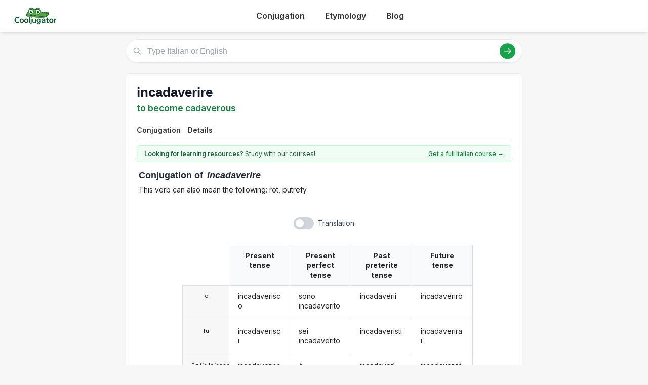

--- FILE ---
content_type: text/html; charset=utf-8
request_url: https://cooljugator.com/it/incadaverire
body_size: 7757
content:
<!DOCTYPE html>
<html><head><meta content="text/html; charset=utf-8" http-equiv="content-type"/><title>Incadaverire conjugation in Italian in all forms | CoolJugator.com</title><meta content="Conjugate the Italian verb incadaverire in all forms and with usage examples. Incadaverire conjugation has never been easier!" name="description"/><meta content="website" property="og:type"/><meta content="https://cooljugator.com/it/incadaverire" property="og:url"/><meta content="/lib/images/website.png" property="og:image"/><meta content="1200" property="og:image:width"/><meta content="630" property="og:image:height"/><meta content="Cooljugator" property="og:site_name"/><meta content="en_US" property="og:locale"/><meta content="info@cooljugator.com" property="og:email"/><meta content="Conjugate the Italian verb incadaverire in all forms and with usage examples" property="og:description"/><meta content="172062416682324" property="fb:app_id"/><meta content="summary" name="twitter:card"/><meta content="@cooljugator" name="twitter:site"/><meta content="Incadaverire conjugation" name="twitter:title"/><meta content="Conjugate the Italian verb incadaverire in all forms and with usage examples" name="twitter:description"/><meta content="/lib/images/website.png" name="twitter:image"/><link href="/lib/images/favicons/apple-touch-icon.png" rel="apple-touch-icon" sizes="180x180"/><link href="/lib/images/favicons/favicon.ico" rel="shortcut icon"/><link href="/lib/images/favicons/favicon-32x32.png" rel="icon" sizes="32x32" type="image/png"/><link href="/lib/images/favicons/favicon-16x16.png" rel="icon" sizes="16x16" type="image/png"/><link href="/lib/images/favicons/manifest.json" rel="manifest"/><link color="#5bbad5" href="/lib/images/favicons/safari-pinned-tab.svg" rel="mask-icon"/><meta content="#ffffff" name="theme-color"/><meta content="width=device-width, initial-scale=1" name="viewport"/><meta charset="utf-8"/><meta content="width=device-width, initial-scale=1.0" name="viewport"/><link href="https://fonts.googleapis.com" rel="preconnect"/><link crossorigin="" href="https://fonts.gstatic.com" rel="preconnect"/><link href="https://fonts.googleapis.com/css2?family=Inter:wght@400;500;600;700&amp;display=swap" rel="stylesheet"/><link href="/lib2025/style_tailwind.css" rel="stylesheet"/><link href="/lib2025/styleOLD.min.css" rel="stylesheet"/><link href="/lib2025/styleNEW.css" rel="stylesheet"/><script src="https://embed.typeform.com/embed.js"></script><script src="/lib2025/includes.js"></script><script defer="" src="/lib2025/static_navigations.js"></script><script id="languageSetterScript">const page_language_code = "it";</script><script src="/lib2025/scriptsNEW.js"></script><meta name="impact-site-verification" value="d3cf73e8-9232-49c1-b2b9-d5ce2e8c0d6f"/><script async="" src="https://www.googletagmanager.com/gtag/js?id=G-4HJDZ83FC6"></script><script>window.dataLayer = window.dataLayer || [];function gtag(){dataLayer.push(arguments);}gtag("js", new Date());gtag("config", "G-4HJDZ83FC6");</script></head><body><header class="bg-white shadow-md sticky top-0 z-10"><div class="main-container flex justify-between items-center py-4"><span class="text-3xl font-bold text-green-700 flex items-center space-x-2"><a href="/" style="display: flex; align-items: center;"><img alt="Cooljugator Logo" class="h-10" src="/lib2025/logo.png"/></a></span><nav class="main-nav hidden md:flex justify-center space-x-4"><div class="nav-link-wrapper language-selector"><a class="nav-link language-trigger" href="/">Conjugation</a><div class="language-dropdown"></div></div><div class="nav-link-wrapper language-selector"><a class="nav-link language-trigger" href="/etymology/">Etymology</a><div class="language-dropdown"></div></div><div class="nav-link-wrapper"><a class="nav-link" href="/blog/">Blog</a></div><div class="nav-link-wrapper"></div></nav><a class="bg-green-600 hover:bg-green-700 text-white hover:text-white font-semibold py-2 px-5 rounded-full text-base shadow-md hover:shadow-lg transition-all duration-200 mx-2" id="mainTutoringLink" rel="noopener noreferrer" style="top; 0; left: 0; width: 0; height: 0; overflow: hidden; visibility: hidden!important;" target="_blank">
      Get an Italian Tutor
    </a><button class="md:hidden p-2 rounded focus:outline-none focus:ring-2 focus:ring-green-600" id="mobile-menu-button"><svg class="w-7 h-7 text-green-700" fill="none" stroke="currentColor" viewbox="0 0 24 24"><path d="M4 6h16M4 12h16M4 18h16" stroke-linecap="round" stroke-linejoin="round" stroke-width="2"></path></svg></button></div><nav class="md:hidden px-4 pb-4" id="mobile-menu">
<a class="block py-2 nav-link" href="/">Conjugation</a><a class="block py-2 nav-link" href="/etymology/">Etymology</a><a class="block py-2 nav-link" href="/blog/">Blog</a></nav></header><!-- <div class="bg-gray-200 text-center py-2 text-gray-500 text-xs my-4 main-container rounded-md h-[90px] flex items-center justify-center">
        Top Ad Placeholder (728x90 or similar)
    </div> --><div class="main-container mt-4"><main class="space-y-6 max-w-4xl mx-auto mt-4"><div class="relative" id="search-bar-wrapper"><input aria-label="Type Italian or English" class="w-full border subtle-border rounded-full py-3 pl-12 pr-20 text-lg focus:outline-none focus:ring-2 focus:ring-green-500 focus:border-transparent shadow-sm" id="search-input" placeholder="Type Italian or English" type="text"/><div class="absolute left-4 top-1/2 transform -translate-y-1/2 text-gray-400"><svg class="w-5 h-5" fill="none" stroke="currentColor" viewbox="0 0 24 24" xmlns="http://www.w3.org/2000/svg"><path d="M21 21l-6-6m2-5a7 7 0 11-14 0 7 7 0 0114 0z" stroke-linecap="round" stroke-linejoin="round" stroke-width="2"></path></svg></div><div class="absolute right-4 top-1/2 transform -translate-y-1/2 flex items-center space-x-3"><button class="bg-green-600 hover:bg-green-700 text-white rounded-full p-2" id="search-button"><svg class="w-5 h-5" fill="none" stroke="currentColor" viewbox="0 0 24 24" xmlns="http://www.w3.org/2000/svg"><path d="M14 5l7 7m0 0l-7 7m7-7H3" stroke-linecap="round" stroke-linejoin="round" stroke-width="2"></path></svg></button></div></div><div class="mt-4 p-4 bg-white border subtle-border rounded-md shadow-sm hidden" id="search-results"></div><div class="content-bg p-6 rounded-lg shadow-sm border subtle-border"><div class="flex justify-between items-start mb-3" id="main-page-top"><div><h1 class="text-3xl font-bold text-gray-900 flex items-center mainform" id="mainform">incadaverire</h1><p class="text-xl text-green-700 font-semibold mt-1 flex items-center" id="mainform_translation">to become cadaverous</p></div></div><nav class="mt-4 border-b subtle-border main-content-nav" id="main-page-content-nav"><div class="flex space-x-2 text-sm"><a class="nav-link smooth-scroll-link hover:text-green-600 hover:border-green-300" href="#conjugation">Conjugation</a><a class="nav-link smooth-scroll-link hover:text-green-600 hover:border-green-300" href="#details">Details</a></div></nav><div class="mt-0 pt-6 scroll-target" style="padding-top: 80px;"><div class="bg-green-50 text-green-800 text-sm py-2 px-4 rounded-md mb-4 border border-green-200 flex items-center justify-between" id="question2wrapper"><span class="w-full max-w-[64%] md:w-auto md:max-w-none"><span class="font-semibold" id="question2">Looking for learning resources?</span> Study with our courses!
                    </span><a class="text-green-700 hover:text-green-900 font-medium underline text-right" href="https://www.lingomelo.com/courses/learn-italian" id="question2link" rel="noopener noreferrer">Get a full Italian course →</a></div><div id="main-conjugation-meta"><h2 class="text-xl font-bold text-gray-800 mb-4 flex items-center"><!-- <svg width="30" height="30" viewBox="0 0 50 50" xmlns="http://www.w3.org/2000/svg"><path d="M 10,38 
                                     C 5,38 5,30 10,25   Q 15,15 25,12      L 40,10            Q 48,10 48,18      Q 50,25 45,30      L 40,35            Q 35,42 25,42      L 15,42            C 12,42 10,40 10,38 Z" 
                                  fill="#15803D"/><circle cx="26" cy="19" r="5" fill="white"/><circle cx="26" cy="19" r="2.5" fill="black"/><circle cx="27" cy="18" r="1" fill="white"/><circle cx="36" cy="17" r="5" fill="white"/><circle cx="36" cy="17" r="2.5" fill="black"/><circle cx="37" cy="16" r="1" fill="white"/><ellipse cx="44" cy="17" rx="2" ry="1.5" fill="#1f2937"/><circle cx="18" cy="30" r="3" fill="#fecdd3"/></svg> 
 --><span class="pl-1" id="conjugation"><span class="conjugation-word">Conjugation</span> of <span class="italic ml-1 mainform">incadaverire</span></span></h2></div><div id="usage-info">This verb can also mean the following: rot, putrefy</div>
<div class="mt-6" id="conjugation-content"><section id="conjugations" style="padding-top: 1em;"><div class="ui three column unstackable grid" id="settings-buttons"><div class="left floated center aligned column" id="wrapper-setting-transliterations"></div><div class="center aligned column" id="wrapper-setting-translations"><div class="ui toggle checkbox" data-tooltip="Translations on page." id="setting-translations"><input type="checkbox"/><label id="settings-translations-label">Translation</label></div></div><div class="right floated center aligned column" id="wrapper-setting-stress"></div></div><div class="ui stackable center aligned grid"><div class="fourteen wide column"><div class="ui centered four column equal height grid"><div class="fourteen wide column" id="conjugationDivs" style="padding-right: 0; border-right: 0;"><div class="conjugation-table collapsable"><div class="conjugation-cell conjugation-cell-four conjugation-cell-pronouns tense-title pronounColumn pronounColumnFirst" style="order: 0; color: rgba(0, 0, 0, 0.87);"></div><div class="conjugation-cell conjugation-cell-four conjugation-cell-pronouns pronounColumn" data-tooltip="I" style="order: 1;"><div class="ui conjugation-pronoun">Io</div></div><div class="conjugation-cell conjugation-cell-four conjugation-cell-pronouns pronounColumn" data-tooltip="you" style="order: 2;"><div class="ui conjugation-pronoun">Tu</div></div><div class="conjugation-cell conjugation-cell-four conjugation-cell-pronouns pronounColumn" data-tooltip="he/she/it" style="order: 3;"><div class="ui conjugation-pronoun">Egli/ella/esso</div></div><div class="conjugation-cell conjugation-cell-four conjugation-cell-pronouns pronounColumn" data-tooltip="we" style="order: 4;"><div class="ui conjugation-pronoun">Noi</div></div><div class="conjugation-cell conjugation-cell-four conjugation-cell-pronouns pronounColumn" data-tooltip="you all" style="order: 5;"><div class="ui conjugation-pronoun">Voi</div></div><div class="conjugation-cell conjugation-cell-four conjugation-cell-pronouns pronounColumn" data-tooltip="they" style="order: 6;"><div class="ui conjugation-pronoun">Loro</div></div><div class="conjugation-cell conjugation-cell-four tense-title" data-tooltip="Example: we become cadaverous" style="order: 0;"><span class="tense-title-space">Present tense</span><i class="dropdown icon"></i></div><div class="conjugation-cell conjugation-cell-four" data-default="incadaverisco" data-form-id="12084906" data-tooltip="I become cadaverous" data-translated="I become cadaverous" id="present1" style="order: 1;"><div class="forms-wrapper"><div class="meta-form">incadaverisco</div><div class="meta-transliteration"></div><div class="meta-translation">I become cadaverous</div></div></div><div class="conjugation-cell conjugation-cell-four" data-default="incadaverisci" data-form-id="12084907" data-tooltip="you become cadaverous" data-translated="you become cadaverous" id="present2" style="order: 2;"><div class="forms-wrapper"><div class="meta-form">incadaverisci</div><div class="meta-transliteration"></div><div class="meta-translation">you become cadaverous</div></div></div><div class="conjugation-cell conjugation-cell-four" data-default="incadaverisce" data-form-id="12084908" data-tooltip="he/she/it becomes cadaverous" data-translated="he/she/it becomes cadaverous" id="present3" style="order: 3;"><div class="forms-wrapper"><div class="meta-form">incadaverisce</div><div class="meta-transliteration"></div><div class="meta-translation">he/she/it becomes cadaverous</div></div></div><div class="conjugation-cell conjugation-cell-four" data-default="incadaveriamo" data-form-id="12084909" data-tooltip="we become cadaverous" data-translated="we become cadaverous" id="present4" style="order: 4;"><div class="forms-wrapper"><div class="meta-form">incadaveriamo</div><div class="meta-transliteration"></div><div class="meta-translation">we become cadaverous</div></div></div><div class="conjugation-cell conjugation-cell-four" data-default="incadaverite" data-form-id="12084910" data-tooltip="you all become cadaverous" data-translated="you all become cadaverous" id="present5" style="order: 5;"><div class="forms-wrapper"><div class="meta-form">incadaverite</div><div class="meta-transliteration"></div><div class="meta-translation">you all become cadaverous</div></div></div><div class="conjugation-cell conjugation-cell-four" data-default="incadaveriscono" data-form-id="12084911" data-tooltip="they become cadaverous" data-translated="they become cadaverous" id="present6" style="order: 6;"><div class="forms-wrapper"><div class="meta-form">incadaveriscono</div><div class="meta-transliteration"></div><div class="meta-translation">they become cadaverous</div></div></div><div class="conjugation-cell conjugation-cell-four tense-title" data-tooltip="Example: they have become cadaverous" style="order: 0;"><span class="tense-title-space">Present perfect tense</span><i class="dropdown icon"></i></div><div class="conjugation-cell conjugation-cell-four" data-default="sono incadaverito" data-form-id="12084936" data-tooltip="I have become cadaverous" data-translated="I have become cadaverous" id="present_perfect1" style="order: 1;"><div class="forms-wrapper"><div class="meta-form">sono incadaverito</div><div class="meta-transliteration"></div><div class="meta-translation">I have become cadaverous</div></div></div><div class="conjugation-cell conjugation-cell-four" data-default="sei incadaverito" data-form-id="12084937" data-tooltip="you have become cadaverous" data-translated="you have become cadaverous" id="present_perfect2" style="order: 2;"><div class="forms-wrapper"><div class="meta-form">sei incadaverito</div><div class="meta-transliteration"></div><div class="meta-translation">you have become cadaverous</div></div></div><div class="conjugation-cell conjugation-cell-four" data-default="è incadaverito" data-form-id="12084938" data-tooltip="he/she/it has become cadaverous" data-translated="he/she/it has become cadaverous" id="present_perfect3" style="order: 3;"><div class="forms-wrapper"><div class="meta-form">è incadaverito</div><div class="meta-transliteration"></div><div class="meta-translation">he/she/it has become cadaverous</div></div></div><div class="conjugation-cell conjugation-cell-four" data-default="siamo incadaveriti" data-form-id="12084939" data-tooltip="we have become cadaverous" data-translated="we have become cadaverous" id="present_perfect4" style="order: 4;"><div class="forms-wrapper"><div class="meta-form">siamo incadaveriti</div><div class="meta-transliteration"></div><div class="meta-translation">we have become cadaverous</div></div></div><div class="conjugation-cell conjugation-cell-four" data-default="siete incadaveriti" data-form-id="12084940" data-tooltip="you all have become cadaverous" data-translated="you all have become cadaverous" id="present_perfect5" style="order: 5;"><div class="forms-wrapper"><div class="meta-form">siete incadaveriti</div><div class="meta-transliteration"></div><div class="meta-translation">you all have become cadaverous</div></div></div><div class="conjugation-cell conjugation-cell-four" data-default="sono incadaveriti" data-form-id="12084941" data-tooltip="they have become cadaverous" data-translated="they have become cadaverous" id="present_perfect6" style="order: 6;"><div class="forms-wrapper"><div class="meta-form">sono incadaveriti</div><div class="meta-transliteration"></div><div class="meta-translation">they have become cadaverous</div></div></div><div class="conjugation-cell conjugation-cell-four tense-title" data-tooltip="Example: he/she/it became cadaverous" style="order: 0;"><span class="tense-title-space">Past preterite tense</span><i class="dropdown icon"></i></div><div class="conjugation-cell conjugation-cell-four" data-default="incadaverii" data-form-id="12084918" data-tooltip="I became cadaverous" data-translated="I became cadaverous" id="preterite1" style="order: 1;"><div class="forms-wrapper"><div class="meta-form">incadaverii</div><div class="meta-transliteration"></div><div class="meta-translation">I became cadaverous</div></div></div><div class="conjugation-cell conjugation-cell-four" data-default="incadaveristi" data-form-id="12084919" data-tooltip="you became cadaverous" data-translated="you became cadaverous" id="preterite2" style="order: 2;"><div class="forms-wrapper"><div class="meta-form">incadaveristi</div><div class="meta-transliteration"></div><div class="meta-translation">you became cadaverous</div></div></div><div class="conjugation-cell conjugation-cell-four" data-default="incadaverì" data-form-id="12084920" data-tooltip="he/she/it became cadaverous" data-translated="he/she/it became cadaverous" id="preterite3" style="order: 3;"><div class="forms-wrapper"><div class="meta-form">incadaverì</div><div class="meta-transliteration"></div><div class="meta-translation">he/she/it became cadaverous</div></div></div><div class="conjugation-cell conjugation-cell-four" data-default="incadaverimmo" data-form-id="12084921" data-tooltip="we became cadaverous" data-translated="we became cadaverous" id="preterite4" style="order: 4;"><div class="forms-wrapper"><div class="meta-form">incadaverimmo</div><div class="meta-transliteration"></div><div class="meta-translation">we became cadaverous</div></div></div><div class="conjugation-cell conjugation-cell-four" data-default="incadaveriste" data-form-id="12084922" data-tooltip="you all became cadaverous" data-translated="you all became cadaverous" id="preterite5" style="order: 5;"><div class="forms-wrapper"><div class="meta-form">incadaveriste</div><div class="meta-transliteration"></div><div class="meta-translation">you all became cadaverous</div></div></div><div class="conjugation-cell conjugation-cell-four" data-default="incadaverirono" data-form-id="12084923" data-tooltip="they became cadaverous" data-translated="they became cadaverous" id="preterite6" style="order: 6;"><div class="forms-wrapper"><div class="meta-form">incadaverirono</div><div class="meta-transliteration"></div><div class="meta-translation">they became cadaverous</div></div></div><div class="conjugation-cell conjugation-cell-four tense-title leftmost" data-tooltip="Example: he/she/it will become cadaverous" style="order: 0;"><span class="tense-title-space">Future tense</span><i class="dropdown icon"></i></div><div class="conjugation-cell conjugation-cell-four leftmost" data-default="incadaverirò" data-form-id="12084924" data-tooltip="I will become cadaverous" data-translated="I will become cadaverous" id="future1" style="order: 1;"><div class="forms-wrapper"><div class="meta-form">incadaverirò</div><div class="meta-transliteration"></div><div class="meta-translation">I will become cadaverous</div></div></div><div class="conjugation-cell conjugation-cell-four leftmost" data-default="incadaverirai" data-form-id="12084925" data-tooltip="you will become cadaverous" data-translated="you will become cadaverous" id="future2" style="order: 2;"><div class="forms-wrapper"><div class="meta-form">incadaverirai</div><div class="meta-transliteration"></div><div class="meta-translation">you will become cadaverous</div></div></div><div class="conjugation-cell conjugation-cell-four leftmost" data-default="incadaverirà" data-form-id="12084926" data-tooltip="he/she/it will become cadaverous" data-translated="he/she/it will become cadaverous" id="future3" style="order: 3;"><div class="forms-wrapper"><div class="meta-form">incadaverirà</div><div class="meta-transliteration"></div><div class="meta-translation">he/she/it will become cadaverous</div></div></div><div class="conjugation-cell conjugation-cell-four leftmost" data-default="incadaveriremo" data-form-id="12084927" data-tooltip="we will become cadaverous" data-translated="we will become cadaverous" id="future4" style="order: 4;"><div class="forms-wrapper"><div class="meta-form">incadaveriremo</div><div class="meta-transliteration"></div><div class="meta-translation">we will become cadaverous</div></div></div><div class="conjugation-cell conjugation-cell-four leftmost" data-default="incadaverirete" data-form-id="12084928" data-tooltip="you all will become cadaverous" data-translated="you all will become cadaverous" id="future5" style="order: 5;"><div class="forms-wrapper"><div class="meta-form">incadaverirete</div><div class="meta-transliteration"></div><div class="meta-translation">you all will become cadaverous</div></div></div><div class="conjugation-cell conjugation-cell-four leftmost" data-default="incadaveriranno" data-form-id="12084929" data-tooltip="they will become cadaverous" data-translated="they will become cadaverous" id="future6" style="order: 6;"><div class="forms-wrapper"><div class="meta-form">incadaveriranno</div><div class="meta-transliteration"></div><div class="meta-translation">they will become cadaverous</div></div></div></div><div class="conjugation-table collapsable"><div class="conjugation-cell conjugation-cell-four conjugation-cell-pronouns tense-title pronounColumn pronounColumnFirst" style="order: 0; color: rgba(0, 0, 0, 0.87);"></div><div class="conjugation-cell conjugation-cell-four conjugation-cell-pronouns pronounColumn" data-tooltip="I" style="order: 1;"><div class="ui conjugation-pronoun">Io</div></div><div class="conjugation-cell conjugation-cell-four conjugation-cell-pronouns pronounColumn" data-tooltip="you" style="order: 2;"><div class="ui conjugation-pronoun">Tu</div></div><div class="conjugation-cell conjugation-cell-four conjugation-cell-pronouns pronounColumn" data-tooltip="he/she/it" style="order: 3;"><div class="ui conjugation-pronoun">Egli/ella/esso</div></div><div class="conjugation-cell conjugation-cell-four conjugation-cell-pronouns pronounColumn" data-tooltip="we" style="order: 4;"><div class="ui conjugation-pronoun">Noi</div></div><div class="conjugation-cell conjugation-cell-four conjugation-cell-pronouns pronounColumn" data-tooltip="you all" style="order: 5;"><div class="ui conjugation-pronoun">Voi</div></div><div class="conjugation-cell conjugation-cell-four conjugation-cell-pronouns pronounColumn" data-tooltip="they" style="order: 6;"><div class="ui conjugation-pronoun">Loro</div></div><div class="conjugation-cell conjugation-cell-four tense-title" data-tooltip="Example: he/she/it would become cadaverous" style="order: 0;"><span class="tense-title-space">Conditional mood</span><i class="dropdown icon"></i></div><div class="conjugation-cell conjugation-cell-four" data-default="incadaverirei" data-form-id="12084930" data-tooltip="I would become cadaverous" data-translated="I would become cadaverous" id="conditional1" style="order: 1;"><div class="forms-wrapper"><div class="meta-form">incadaverirei</div><div class="meta-transliteration"></div><div class="meta-translation">I would become cadaverous</div></div></div><div class="conjugation-cell conjugation-cell-four" data-default="incadaveriresti" data-form-id="12084931" data-tooltip="you would become cadaverous" data-translated="you would become cadaverous" id="conditional2" style="order: 2;"><div class="forms-wrapper"><div class="meta-form">incadaveriresti</div><div class="meta-transliteration"></div><div class="meta-translation">you would become cadaverous</div></div></div><div class="conjugation-cell conjugation-cell-four" data-default="incadaverirebbe" data-form-id="12084932" data-tooltip="he/she/it would become cadaverous" data-translated="he/she/it would become cadaverous" id="conditional3" style="order: 3;"><div class="forms-wrapper"><div class="meta-form">incadaverirebbe</div><div class="meta-transliteration"></div><div class="meta-translation">he/she/it would become cadaverous</div></div></div><div class="conjugation-cell conjugation-cell-four" data-default="incadaveriremmo" data-form-id="12084933" data-tooltip="we would become cadaverous" data-translated="we would become cadaverous" id="conditional4" style="order: 4;"><div class="forms-wrapper"><div class="meta-form">incadaveriremmo</div><div class="meta-transliteration"></div><div class="meta-translation">we would become cadaverous</div></div></div><div class="conjugation-cell conjugation-cell-four" data-default="incadaverireste" data-form-id="12084934" data-tooltip="you all would become cadaverous" data-translated="you all would become cadaverous" id="conditional5" style="order: 5;"><div class="forms-wrapper"><div class="meta-form">incadaverireste</div><div class="meta-transliteration"></div><div class="meta-translation">you all would become cadaverous</div></div></div><div class="conjugation-cell conjugation-cell-four" data-default="incadaverirebbero" data-form-id="12084935" data-tooltip="they would become cadaverous" data-translated="they would become cadaverous" id="conditional6" style="order: 6;"><div class="forms-wrapper"><div class="meta-form">incadaverirebbero</div><div class="meta-transliteration"></div><div class="meta-translation">they would become cadaverous</div></div></div><div class="conjugation-cell conjugation-cell-four tense-title" data-abbreviated-name="Past impf. tense" data-full-name="Past imperfect tense" data-tooltip="Past imperfect tense. Example: we used to become cadaverous" style="order: 0;"><span class="tense-title-space">Past impf. tense</span><i class="dropdown icon"></i></div><div class="conjugation-cell conjugation-cell-four" data-default="incadaverivo" data-form-id="12084912" data-tooltip="I used to become cadaverous" data-translated="I used to become cadaverous" id="imperfect1" style="order: 1;"><div class="forms-wrapper"><div class="meta-form">incadaverivo</div><div class="meta-transliteration"></div><div class="meta-translation">I used to become cadaverous</div></div></div><div class="conjugation-cell conjugation-cell-four" data-default="incadaverivi" data-form-id="12084913" data-tooltip="you used to become cadaverous" data-translated="you used to become cadaverous" id="imperfect2" style="order: 2;"><div class="forms-wrapper"><div class="meta-form">incadaverivi</div><div class="meta-transliteration"></div><div class="meta-translation">you used to become cadaverous</div></div></div><div class="conjugation-cell conjugation-cell-four" data-default="incadaveriva" data-form-id="12084914" data-tooltip="he/she/it used to become cadaverous" data-translated="he/she/it used to become cadaverous" id="imperfect3" style="order: 3;"><div class="forms-wrapper"><div class="meta-form">incadaveriva</div><div class="meta-transliteration"></div><div class="meta-translation">he/she/it used to become cadaverous</div></div></div><div class="conjugation-cell conjugation-cell-four" data-default="incadaverivamo" data-form-id="12084915" data-tooltip="we used to become cadaverous" data-translated="we used to become cadaverous" id="imperfect4" style="order: 4;"><div class="forms-wrapper"><div class="meta-form">incadaverivamo</div><div class="meta-transliteration"></div><div class="meta-translation">we used to become cadaverous</div></div></div><div class="conjugation-cell conjugation-cell-four" data-default="incadaverivate" data-form-id="12084916" data-tooltip="you all used to become cadaverous" data-translated="you all used to become cadaverous" id="imperfect5" style="order: 5;"><div class="forms-wrapper"><div class="meta-form">incadaverivate</div><div class="meta-transliteration"></div><div class="meta-translation">you all used to become cadaverous</div></div></div><div class="conjugation-cell conjugation-cell-four" data-default="incadaverivano" data-form-id="12084917" data-tooltip="they used to become cadaverous" data-translated="they used to become cadaverous" id="imperfect6" style="order: 6;"><div class="forms-wrapper"><div class="meta-form">incadaverivano</div><div class="meta-transliteration"></div><div class="meta-translation">they used to become cadaverous</div></div></div><div class="conjugation-cell conjugation-cell-four tense-title" data-tooltip="Example: I had become cadaverous" style="order: 0;"><span class="tense-title-space">Past perfect tense</span><i class="dropdown icon"></i></div><div class="conjugation-cell conjugation-cell-four" data-default="ero incadaverito" data-form-id="12084942" data-tooltip="I had become cadaverous" data-translated="I had become cadaverous" id="past_perfect1" style="order: 1;"><div class="forms-wrapper"><div class="meta-form">ero incadaverito</div><div class="meta-transliteration"></div><div class="meta-translation">I had become cadaverous</div></div></div><div class="conjugation-cell conjugation-cell-four" data-default="eri incadaverito" data-form-id="12084943" data-tooltip="you had become cadaverous" data-translated="you had become cadaverous" id="past_perfect2" style="order: 2;"><div class="forms-wrapper"><div class="meta-form">eri incadaverito</div><div class="meta-transliteration"></div><div class="meta-translation">you had become cadaverous</div></div></div><div class="conjugation-cell conjugation-cell-four" data-default="era incadaverito" data-form-id="12084944" data-tooltip="he/she/it had become cadaverous" data-translated="he/she/it had become cadaverous" id="past_perfect3" style="order: 3;"><div class="forms-wrapper"><div class="meta-form">era incadaverito</div><div class="meta-transliteration"></div><div class="meta-translation">he/she/it had become cadaverous</div></div></div><div class="conjugation-cell conjugation-cell-four" data-default="eravamo incadaveriti" data-form-id="12084945" data-tooltip="we had become cadaverous" data-translated="we had become cadaverous" id="past_perfect4" style="order: 4;"><div class="forms-wrapper"><div class="meta-form">eravamo incadaveriti</div><div class="meta-transliteration"></div><div class="meta-translation">we had become cadaverous</div></div></div><div class="conjugation-cell conjugation-cell-four" data-default="eravate incadaveriti" data-form-id="12084946" data-tooltip="you all had become cadaverous" data-translated="you all had become cadaverous" id="past_perfect5" style="order: 5;"><div class="forms-wrapper"><div class="meta-form">eravate incadaveriti</div><div class="meta-transliteration"></div><div class="meta-translation">you all had become cadaverous</div></div></div><div class="conjugation-cell conjugation-cell-four" data-default="erano incadaveriti" data-form-id="12084947" data-tooltip="they had become cadaverous" data-translated="they had become cadaverous" id="past_perfect6" style="order: 6;"><div class="forms-wrapper"><div class="meta-form">erano incadaveriti</div><div class="meta-transliteration"></div><div class="meta-translation">they had become cadaverous</div></div></div><div class="conjugation-cell conjugation-cell-four tense-title leftmost" data-tooltip="Example: you will have become cadaverous" style="order: 0;"><span class="tense-title-space">Future perfect tense</span><i class="dropdown icon"></i></div><div class="conjugation-cell conjugation-cell-four leftmost" data-default="sarò incadaverito" data-form-id="12084948" data-tooltip="I will have become cadaverous" data-translated="I will have become cadaverous" id="future_perfect1" style="order: 1;"><div class="forms-wrapper"><div class="meta-form">sarò incadaverito</div><div class="meta-transliteration"></div><div class="meta-translation">I will have become cadaverous</div></div></div><div class="conjugation-cell conjugation-cell-four leftmost" data-default="sarai incadaverito" data-form-id="12084949" data-tooltip="you will have become cadaverous" data-translated="you will have become cadaverous" id="future_perfect2" style="order: 2;"><div class="forms-wrapper"><div class="meta-form">sarai incadaverito</div><div class="meta-transliteration"></div><div class="meta-translation">you will have become cadaverous</div></div></div><div class="conjugation-cell conjugation-cell-four leftmost" data-default="sarà incadaverito" data-form-id="12084950" data-tooltip="he/she/it will have become cadaverous" data-translated="he/she/it will have become cadaverous" id="future_perfect3" style="order: 3;"><div class="forms-wrapper"><div class="meta-form">sarà incadaverito</div><div class="meta-transliteration"></div><div class="meta-translation">he/she/it will have become cadaverous</div></div></div><div class="conjugation-cell conjugation-cell-four leftmost" data-default="saremo incadaveriti" data-form-id="12084951" data-tooltip="we will have become cadaverous" data-translated="we will have become cadaverous" id="future_perfect4" style="order: 4;"><div class="forms-wrapper"><div class="meta-form">saremo incadaveriti</div><div class="meta-transliteration"></div><div class="meta-translation">we will have become cadaverous</div></div></div><div class="conjugation-cell conjugation-cell-four leftmost" data-default="sarete incadaveriti" data-form-id="12084952" data-tooltip="you all will have become cadaverous" data-translated="you all will have become cadaverous" id="future_perfect5" style="order: 5;"><div class="forms-wrapper"><div class="meta-form">sarete incadaveriti</div><div class="meta-transliteration"></div><div class="meta-translation">you all will have become cadaverous</div></div></div><div class="conjugation-cell conjugation-cell-four leftmost" data-default="saranno incadaveriti" data-form-id="12084953" data-tooltip="they will have become cadaverous" data-translated="they will have become cadaverous" id="future_perfect6" style="order: 6;"><div class="forms-wrapper"><div class="meta-form">saranno incadaveriti</div><div class="meta-transliteration"></div><div class="meta-translation">they will have become cadaverous</div></div></div></div><div class="conjugation-table collapsable"><div class="conjugation-cell conjugation-cell-four conjugation-cell-pronouns tense-title pronounColumn pronounColumnFirst" style="order: 0; color: rgba(0, 0, 0, 0.87);"></div><div class="conjugation-cell conjugation-cell-four conjugation-cell-pronouns pronounColumn" data-tooltip="I" style="order: 1;"><div class="ui conjugation-pronoun">Io</div></div><div class="conjugation-cell conjugation-cell-four conjugation-cell-pronouns pronounColumn" data-tooltip="you" style="order: 2;"><div class="ui conjugation-pronoun">Tu</div></div><div class="conjugation-cell conjugation-cell-four conjugation-cell-pronouns pronounColumn" data-tooltip="he/she/it" style="order: 3;"><div class="ui conjugation-pronoun">Egli/ella/esso</div></div><div class="conjugation-cell conjugation-cell-four conjugation-cell-pronouns pronounColumn" data-tooltip="we" style="order: 4;"><div class="ui conjugation-pronoun">Noi</div></div><div class="conjugation-cell conjugation-cell-four conjugation-cell-pronouns pronounColumn" data-tooltip="you all" style="order: 5;"><div class="ui conjugation-pronoun">Voi</div></div><div class="conjugation-cell conjugation-cell-four conjugation-cell-pronouns pronounColumn" data-tooltip="they" style="order: 6;"><div class="ui conjugation-pronoun">Loro</div></div><div class="conjugation-cell conjugation-cell-four tense-title" data-tooltip="Example: (if/so that) he/she/it become cadaverous" style="order: 0;"><span class="tense-title-space">Present subjunctive tense</span><i class="dropdown icon"></i></div><div class="conjugation-cell conjugation-cell-four" data-default="incadaverisca" data-form-id="12084954" data-tooltip="(if/so that) I become cadaverous" data-translated="(if/so that) I become cadaverous" id="subj_present1" style="order: 1;"><div class="forms-wrapper"><div class="meta-form">incadaverisca</div><div class="meta-transliteration"></div><div class="meta-translation">(if/so that) I become cadaverous</div></div></div><div class="conjugation-cell conjugation-cell-four" data-default="incadaverisca" data-form-id="12084955" data-tooltip="(if/so that) you become cadaverous" data-translated="(if/so that) you become cadaverous" id="subj_present2" style="order: 2;"><div class="forms-wrapper"><div class="meta-form">incadaverisca</div><div class="meta-transliteration"></div><div class="meta-translation">(if/so that) you become cadaverous</div></div></div><div class="conjugation-cell conjugation-cell-four" data-default="incadaverisca" data-form-id="12084956" data-tooltip="(if/so that) he/she/it become cadaverous" data-translated="(if/so that) he/she/it become cadaverous" id="subj_present3" style="order: 3;"><div class="forms-wrapper"><div class="meta-form">incadaverisca</div><div class="meta-transliteration"></div><div class="meta-translation">(if/so that) he/she/it become cadaverous</div></div></div><div class="conjugation-cell conjugation-cell-four" data-default="incadaveriamo" data-form-id="12084957" data-tooltip="(if/so that) we become cadaverous" data-translated="(if/so that) we become cadaverous" id="subj_present4" style="order: 4;"><div class="forms-wrapper"><div class="meta-form">incadaveriamo</div><div class="meta-transliteration"></div><div class="meta-translation">(if/so that) we become cadaverous</div></div></div><div class="conjugation-cell conjugation-cell-four" data-default="incadaveriate" data-form-id="12084958" data-tooltip="(if/so that) you all become cadaverous" data-translated="(if/so that) you all become cadaverous" id="subj_present5" style="order: 5;"><div class="forms-wrapper"><div class="meta-form">incadaveriate</div><div class="meta-transliteration"></div><div class="meta-translation">(if/so that) you all become cadaverous</div></div></div><div class="conjugation-cell conjugation-cell-four" data-default="incadaveriscano" data-form-id="12084959" data-tooltip="(if/so that) they become cadaverous" data-translated="(if/so that) they become cadaverous" id="subj_present6" style="order: 6;"><div class="forms-wrapper"><div class="meta-form">incadaveriscano</div><div class="meta-transliteration"></div><div class="meta-translation">(if/so that) they become cadaverous</div></div></div><div class="conjugation-cell conjugation-cell-four tense-title leftmost" data-abbreviated-name="Present perf. subjunctive tense" data-full-name="Present perfect subjunctive tense" data-tooltip="Present perfect subjunctive tense. Example: I have become cadaverous" style="order: 0;"><span class="tense-title-space">Present perf. subjunctive tense</span><i class="dropdown icon"></i></div><div class="conjugation-cell conjugation-cell-four leftmost" data-default="sia incadaverito" data-form-id="12084960" data-tooltip="I have become cadaverous" data-translated="I have become cadaverous" id="subj_present_perfect1" style="order: 1;"><div class="forms-wrapper"><div class="meta-form">sia incadaverito</div><div class="meta-transliteration"></div><div class="meta-translation">I have become cadaverous</div></div></div><div class="conjugation-cell conjugation-cell-four leftmost" data-default="sia incadaverito" data-form-id="12084961" data-tooltip="you have become cadaverous" data-translated="you have become cadaverous" id="subj_present_perfect2" style="order: 2;"><div class="forms-wrapper"><div class="meta-form">sia incadaverito</div><div class="meta-transliteration"></div><div class="meta-translation">you have become cadaverous</div></div></div><div class="conjugation-cell conjugation-cell-four leftmost" data-default="sia incadaverito" data-form-id="12084962" data-tooltip="he/she/it has become cadaverous" data-translated="he/she/it has become cadaverous" id="subj_present_perfect3" style="order: 3;"><div class="forms-wrapper"><div class="meta-form">sia incadaverito</div><div class="meta-transliteration"></div><div class="meta-translation">he/she/it has become cadaverous</div></div></div><div class="conjugation-cell conjugation-cell-four leftmost" data-default="siamo incadaveriti" data-form-id="12084963" data-tooltip="we have become cadaverous" data-translated="we have become cadaverous" id="subj_present_perfect4" style="order: 4;"><div class="forms-wrapper"><div class="meta-form">siamo incadaveriti</div><div class="meta-transliteration"></div><div class="meta-translation">we have become cadaverous</div></div></div><div class="conjugation-cell conjugation-cell-four leftmost" data-default="siate incadaveriti" data-form-id="12084964" data-tooltip="you all have become cadaverous" data-translated="you all have become cadaverous" id="subj_present_perfect5" style="order: 5;"><div class="forms-wrapper"><div class="meta-form">siate incadaveriti</div><div class="meta-transliteration"></div><div class="meta-translation">you all have become cadaverous</div></div></div><div class="conjugation-cell conjugation-cell-four leftmost" data-default="siano incadaveriti" data-form-id="12084965" data-tooltip="they have become cadaverous" data-translated="they have become cadaverous" id="subj_present_perfect6" style="order: 6;"><div class="forms-wrapper"><div class="meta-form">siano incadaveriti</div><div class="meta-transliteration"></div><div class="meta-translation">they have become cadaverous</div></div></div><div class="conjugation-cell conjugation-cell-four invisible" style="order: 0;"></div><div class="conjugation-cell conjugation-cell-four invisible" style="order: 1;"></div><div class="conjugation-cell conjugation-cell-four invisible" style="order: 2;"></div><div class="conjugation-cell conjugation-cell-four invisible" style="order: 3;"></div><div class="conjugation-cell conjugation-cell-four invisible" style="order: 4;"></div><div class="conjugation-cell conjugation-cell-four invisible" style="order: 5;"></div><div class="conjugation-cell conjugation-cell-four invisible" style="order: 6;"></div><div class="conjugation-cell conjugation-cell-four invisible" style="order: 0;"></div><div class="conjugation-cell conjugation-cell-four invisible" style="order: 1;"></div><div class="conjugation-cell conjugation-cell-four invisible" style="order: 2;"></div><div class="conjugation-cell conjugation-cell-four invisible" style="order: 3;"></div><div class="conjugation-cell conjugation-cell-four invisible" style="order: 4;"></div><div class="conjugation-cell conjugation-cell-four invisible" style="order: 5;"></div><div class="conjugation-cell conjugation-cell-four invisible" style="order: 6;"></div></div><div class="conjugation-table collapsable"><div class="conjugation-cell conjugation-cell-four conjugation-cell-pronouns tense-title pronounColumn pronounColumnFirst" style="order: 0; color: rgba(0, 0, 0, 0.87);"></div><div class="conjugation-cell conjugation-cell-four conjugation-cell-pronouns pronounColumn" data-tooltip="you" style="order: 1;"><div class="ui conjugation-pronoun">Tu</div></div><div class="conjugation-cell conjugation-cell-four conjugation-cell-pronouns pronounColumn" data-tooltip="he/she/it" style="order: 2;"><div class="ui conjugation-pronoun">Egli/ella/esso</div></div><div class="conjugation-cell conjugation-cell-four conjugation-cell-pronouns pronounColumn" data-tooltip="we" style="order: 3;"><div class="ui conjugation-pronoun">Noi</div></div><div class="conjugation-cell conjugation-cell-four conjugation-cell-pronouns pronounColumn" data-tooltip="you all" style="order: 4;"><div class="ui conjugation-pronoun">Voi</div></div><div class="conjugation-cell conjugation-cell-four conjugation-cell-pronouns pronounColumn" data-tooltip="they" style="order: 5;"><div class="ui conjugation-pronoun">Loro</div></div><div class="conjugation-cell conjugation-cell-four tense-title leftmost" data-tooltip="Example: let's become cadaverous!" style="order: 0;"><span class="tense-title-space">Imperative mood</span><i class="dropdown icon"></i></div><div class="conjugation-cell conjugation-cell-four leftmost" data-default="incadaverisci" data-form-id="12084966" data-tooltip="become cadaverous!" data-translated="become cadaverous!" id="imperative2" style="order: 1;"><div class="forms-wrapper"><div class="meta-form">incadaverisci</div><div class="meta-transliteration"></div><div class="meta-translation">become cadaverous!</div></div></div><div class="conjugation-cell conjugation-cell-four leftmost" data-default="incadaverisca" data-form-id="12084967" data-tooltip="become cadaverous!" data-translated="become cadaverous!" id="imperative3" style="order: 2;"><div class="forms-wrapper"><div class="meta-form">incadaverisca</div><div class="meta-transliteration"></div><div class="meta-translation">become cadaverous!</div></div></div><div class="conjugation-cell conjugation-cell-four leftmost" data-default="incadaveriamo" data-form-id="12084968" data-tooltip="let's become cadaverous!" data-translated="let's become cadaverous!" id="imperative4" style="order: 3;"><div class="forms-wrapper"><div class="meta-form">incadaveriamo</div><div class="meta-transliteration"></div><div class="meta-translation">let's become cadaverous!</div></div></div><div class="conjugation-cell conjugation-cell-four leftmost" data-default="incadaverite" data-form-id="12084969" data-tooltip="become cadaverous!" data-translated="become cadaverous!" id="imperative5" style="order: 4;"><div class="forms-wrapper"><div class="meta-form">incadaverite</div><div class="meta-transliteration"></div><div class="meta-translation">become cadaverous!</div></div></div><div class="conjugation-cell conjugation-cell-four leftmost" data-default="incadaveriscano" data-form-id="12084970" data-tooltip="become cadaverous!" data-translated="become cadaverous!" id="imperative6" style="order: 5;"><div class="forms-wrapper"><div class="meta-form">incadaveriscano</div><div class="meta-transliteration"></div><div class="meta-translation">become cadaverous!</div></div></div><div class="conjugation-cell conjugation-cell-four invisible" style="order: 0;"></div><div class="conjugation-cell conjugation-cell-four invisible" style="order: 1;"></div><div class="conjugation-cell conjugation-cell-four invisible" style="order: 2;"></div><div class="conjugation-cell conjugation-cell-four invisible" style="order: 3;"></div><div class="conjugation-cell conjugation-cell-four invisible" style="order: 4;"></div><div class="conjugation-cell conjugation-cell-four invisible" style="order: 5;"></div><div class="conjugation-cell conjugation-cell-four invisible" style="order: 0;"></div><div class="conjugation-cell conjugation-cell-four invisible" style="order: 1;"></div><div class="conjugation-cell conjugation-cell-four invisible" style="order: 2;"></div><div class="conjugation-cell conjugation-cell-four invisible" style="order: 3;"></div><div class="conjugation-cell conjugation-cell-four invisible" style="order: 4;"></div><div class="conjugation-cell conjugation-cell-four invisible" style="order: 5;"></div><div class="conjugation-cell conjugation-cell-four invisible" style="order: 0;"></div><div class="conjugation-cell conjugation-cell-four invisible" style="order: 1;"></div><div class="conjugation-cell conjugation-cell-four invisible" style="order: 2;"></div><div class="conjugation-cell conjugation-cell-four invisible" style="order: 3;"></div><div class="conjugation-cell conjugation-cell-four invisible" style="order: 4;"></div><div class="conjugation-cell conjugation-cell-four invisible" style="order: 5;"></div></div><div class="conjugation-table collapsable"><div class="conjugation-cell conjugation-cell-four conjugation-cell-pronouns tense-title pronounColumn pronounColumnFirst" style="order: 0; color: rgba(0, 0, 0, 0.87);"></div><div class="conjugation-cell conjugation-cell-four conjugation-cell-pronouns pronounColumn" data-tooltip="I" style="order: 1;"><div class="ui conjugation-pronoun">Io</div></div><div class="conjugation-cell conjugation-cell-four conjugation-cell-pronouns pronounColumn" data-tooltip="you" style="order: 2;"><div class="ui conjugation-pronoun">Tu</div></div><div class="conjugation-cell conjugation-cell-four conjugation-cell-pronouns pronounColumn" data-tooltip="he/she/it" style="order: 3;"><div class="ui conjugation-pronoun">Egli/ella/esso</div></div><div class="conjugation-cell conjugation-cell-four conjugation-cell-pronouns pronounColumn" data-tooltip="we" style="order: 4;"><div class="ui conjugation-pronoun">Noi</div></div><div class="conjugation-cell conjugation-cell-four conjugation-cell-pronouns pronounColumn" data-tooltip="you all" style="order: 5;"><div class="ui conjugation-pronoun">Voi</div></div><div class="conjugation-cell conjugation-cell-four conjugation-cell-pronouns pronounColumn" data-tooltip="they" style="order: 6;"><div class="ui conjugation-pronoun">Loro</div></div><div class="conjugation-cell conjugation-cell-four tense-title leftmost" data-tooltip="Example: you all would have become cadaverous" style="order: 0;"><span class="tense-title-space">Conditional perfect tense</span><i class="dropdown icon"></i></div><div class="conjugation-cell conjugation-cell-four leftmost" data-default="sarei incadaverito" data-form-id="12084971" data-tooltip="I would have become cadaverous" data-translated="I would have become cadaverous" id="conditional_perfect1" style="order: 1;"><div class="forms-wrapper"><div class="meta-form">sarei incadaverito</div><div class="meta-transliteration"></div><div class="meta-translation">I would have become cadaverous</div></div></div><div class="conjugation-cell conjugation-cell-four leftmost" data-default="saresti incadaverito" data-form-id="12084972" data-tooltip="you would have become cadaverous" data-translated="you would have become cadaverous" id="conditional_perfect2" style="order: 2;"><div class="forms-wrapper"><div class="meta-form">saresti incadaverito</div><div class="meta-transliteration"></div><div class="meta-translation">you would have become cadaverous</div></div></div><div class="conjugation-cell conjugation-cell-four leftmost" data-default="sarebbe incadaverito" data-form-id="12084973" data-tooltip="he/she/it would have become cadaverous" data-translated="he/she/it would have become cadaverous" id="conditional_perfect3" style="order: 3;"><div class="forms-wrapper"><div class="meta-form">sarebbe incadaverito</div><div class="meta-transliteration"></div><div class="meta-translation">he/she/it would have become cadaverous</div></div></div><div class="conjugation-cell conjugation-cell-four leftmost" data-default="saremmo incadaveriti" data-form-id="12084974" data-tooltip="we would have become cadaverous" data-translated="we would have become cadaverous" id="conditional_perfect4" style="order: 4;"><div class="forms-wrapper"><div class="meta-form">saremmo incadaveriti</div><div class="meta-transliteration"></div><div class="meta-translation">we would have become cadaverous</div></div></div><div class="conjugation-cell conjugation-cell-four leftmost" data-default="sareste incadaveriti" data-form-id="12084975" data-tooltip="you all would have become cadaverous" data-translated="you all would have become cadaverous" id="conditional_perfect5" style="order: 5;"><div class="forms-wrapper"><div class="meta-form">sareste incadaveriti</div><div class="meta-transliteration"></div><div class="meta-translation">you all would have become cadaverous</div></div></div><div class="conjugation-cell conjugation-cell-four leftmost" data-default="sarebbero incadaveriti" data-form-id="12084976" data-tooltip="they would have become cadaverous" data-translated="they would have become cadaverous" id="conditional_perfect6" style="order: 6;"><div class="forms-wrapper"><div class="meta-form">sarebbero incadaveriti</div><div class="meta-transliteration"></div><div class="meta-translation">they would have become cadaverous</div></div></div><div class="conjugation-cell conjugation-cell-four invisible" style="order: 0;"></div><div class="conjugation-cell conjugation-cell-four invisible" style="order: 1;"></div><div class="conjugation-cell conjugation-cell-four invisible" style="order: 2;"></div><div class="conjugation-cell conjugation-cell-four invisible" style="order: 3;"></div><div class="conjugation-cell conjugation-cell-four invisible" style="order: 4;"></div><div class="conjugation-cell conjugation-cell-four invisible" style="order: 5;"></div><div class="conjugation-cell conjugation-cell-four invisible" style="order: 6;"></div><div class="conjugation-cell conjugation-cell-four invisible" style="order: 0;"></div><div class="conjugation-cell conjugation-cell-four invisible" style="order: 1;"></div><div class="conjugation-cell conjugation-cell-four invisible" style="order: 2;"></div><div class="conjugation-cell conjugation-cell-four invisible" style="order: 3;"></div><div class="conjugation-cell conjugation-cell-four invisible" style="order: 4;"></div><div class="conjugation-cell conjugation-cell-four invisible" style="order: 5;"></div><div class="conjugation-cell conjugation-cell-four invisible" style="order: 6;"></div><div class="conjugation-cell conjugation-cell-four invisible" style="order: 0;"></div><div class="conjugation-cell conjugation-cell-four invisible" style="order: 1;"></div><div class="conjugation-cell conjugation-cell-four invisible" style="order: 2;"></div><div class="conjugation-cell conjugation-cell-four invisible" style="order: 3;"></div><div class="conjugation-cell conjugation-cell-four invisible" style="order: 4;"></div><div class="conjugation-cell conjugation-cell-four invisible" style="order: 5;"></div><div class="conjugation-cell conjugation-cell-four invisible" style="order: 6;"></div></div></div></div></div></div></section></div><div class="flex justify-center my-8 w-full" style="padding-top: 2rem; padding-bottom: 8rem;"></div></div></div><div class="mt-6 p-4 bg-green-50 border border-green-100 rounded-md scroll-target" id="details"><h2 class="text-xl font-bold text-gray-800 mb-4 flex items-center">
                        Further details about this page
                    </h2><h3 class="font-semibold text-xs text-gray-500 mb-2 uppercase tracking-wider">LOCATION</h3><nav aria-label="breadcrumb" class="text-sm breadcrumb"><ol class="flex items-center space-x-2"><li><a class="font-medium hover:text-green-700" href="/">Cooljugator</a></li><li><span class="separator text-gray-400">/</span></li><li><a class="font-medium hover:text-green-700" href="/it">Italian</a></li><li><span class="separator text-gray-400">/</span></li><li><span class="font-medium text-gray-500 mainform">incadaverire</span></li></ol></nav><ul class="list-disc pl-4" id="related_words"></ul><div class="mt-6 text-center"><button class="bg-green-600 hover:bg-green-700 text-white font-semibold py-2 px-4 rounded-md text-sm" onclick="window.scrollTo({ top: 0, behavior: 'smooth' });">
                            Back to Top
                        </button></div></div></main></div><footer class="bg-gray-100 border-t subtle-border pt-12 pb-8 mt-16 text-gray-700"></footer></body></html>